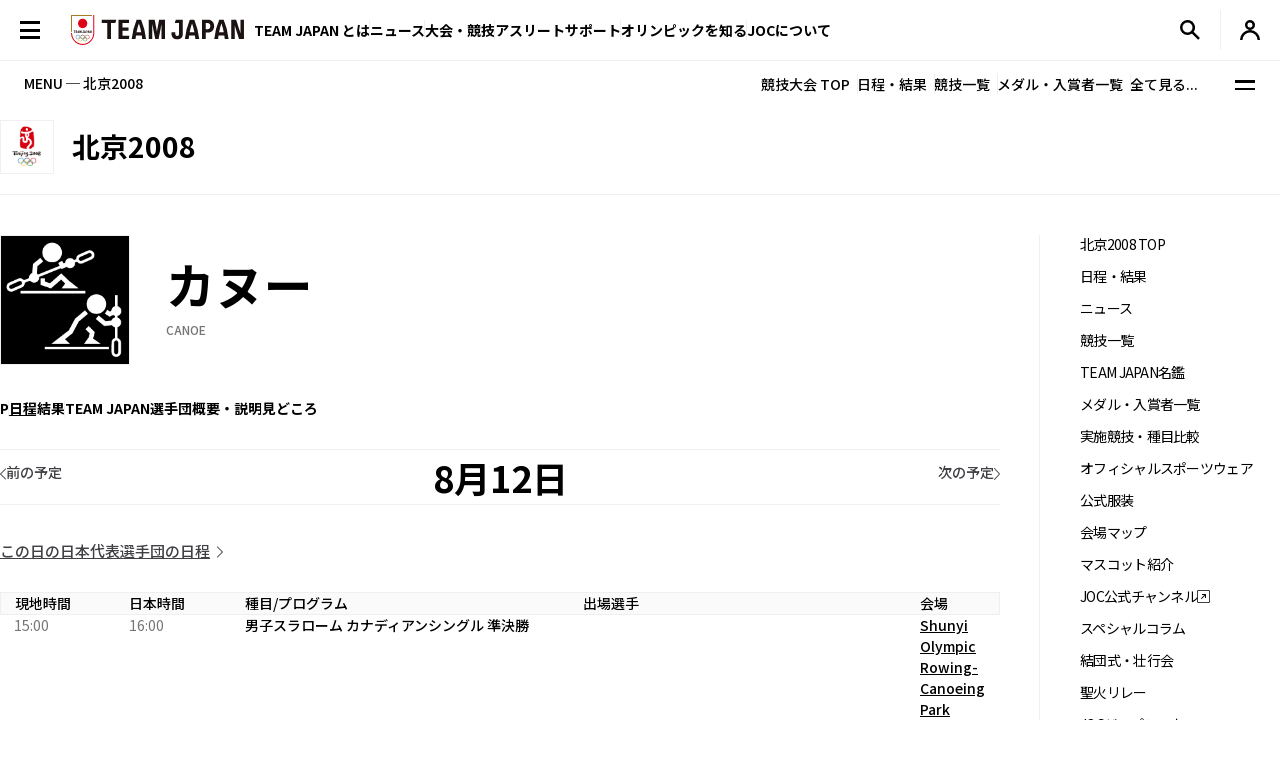

--- FILE ---
content_type: text/html; charset=UTF-8
request_url: https://www.joc.or.jp/games/olympic/beijing/sports/canoe/0812.html
body_size: 96887
content:

<!DOCTYPE html>
<html lang="ja">


  <!-- [headタグ] -->

  <head prefix="og: http://ogp.me/ns# fb: http://ogp.me/ns/fb# article: http://ogp.me/ns/article#">

    <!-- Google Tag Manager -->
<script>(function(w,d,s,l,i){w[l]=w[l]||[];w[l].push({'gtm.start':
new Date().getTime(),event:'gtm.js'});var f=d.getElementsByTagName(s)[0],
j=d.createElement(s),dl=l!='dataLayer'?'&l='+l:'';j.async=true;j.src=
'https://www.googletagmanager.com/gtm.js?id='+i+dl;f.parentNode.insertBefore(j,f);
})(window,document,'script','dataLayer','GTM-W7Z8MTGH');</script>
<!-- End Google Tag Manager -->
  <!-- meta settings -->
  <meta charset="utf-8">
  <meta name="viewport" content="width=device-width">
  <meta name="format-detection" content="telephone=no">
  <!-- meta keywords / description -->
  
  <meta name="keywords" content="JOC, 日本オリンピック委員会, JAPANESE OLYMPIC COMMITTEE, オリンピック, 北京, 2008年, 日本代表選手団">
  <meta name="description" content="2008年北京オリンピックの特集ページです。競技日程や実施種目などを紹介します。　日本オリンピック委員会（JOC）公式サイト">
  
  <!-- title -->
  <title>カヌーの日程（8月12日）｜北京2008｜JOC - 日本オリンピック委員会</title>
  <!-- START: favicons -->
  <link rel="icon" href="/favicon.ico" sizes="32x32">
  <link rel="icon" href="/favicon.svg" type="image/svg+xml">
  <link rel="apple-touch-icon" href="/apple-touch-icon.png">
  <link rel="manifest" href="/site.webmanifest">
  <!-- END: favicons -->
  <!-- styles -->
  <link rel="stylesheet" href="/assets/css/reset.css">
  <link rel="stylesheet" href="/assets/css/plugin.css">
  <link rel="stylesheet" href="/assets/css/base.css">
  <link rel="stylesheet" href="/assets/css/module.css">
  <link rel="stylesheet" href="/assets/css/add.css">
  

  <link rel="stylesheet" href="/assets/css/oldgame.css">

  <link rel="stylesheet" href="/assets/css/specific-customization.css">


  <meta property="og:locale" content="ja_JP">
  
  <meta property="og:type" content="article">
  
  <meta property="og:title" content="カヌーの日程（8月12日）｜北京2008｜JOC - 日本オリンピック委員会">
  <meta property="og:url" content="https://www.joc.or.jp/games/olympic/beijing/sports/canoe/0812.html">
  <meta property="og:image" content="https://www.joc.or.jp/assets/images/common/share.png">
  <meta property="og:site_name" content="JOC - 日本オリンピック委員会">
  <meta property="og:description" content="2008年北京オリンピックの特集ページです。競技日程や実施種目などを紹介します。　日本オリンピック委員会（JOC）公式サイト">
  <meta property="fb:app_id" content="315604575177716">
  <meta name="twitter:title" content="カヌーの日程（8月12日）｜北京2008｜JOC - 日本オリンピック委員会">
  <meta name="twitter:card" content="summary_large_image" />
  <meta name="twitter:site" content="@TeamJapan" />
  

<script src="/assets/js/logincheckcookie.js"></script>

  
<meta name="google-site-verification" content="EUft2PXEZWP5lWX0hnw8WULWaSq0Z5qTx-0164c4YMQ" />
  </head>
<body>
<!-- Google Tag Manager (noscript) -->
<noscript><iframe src="https://www.googletagmanager.com/ns.html?id=GTM-W7Z8MTGH" height="0" width="0" style="display:none;visibility:hidden"></iframe></noscript>
<!-- End Google Tag Manager (noscript) -->
  <div class="l-wrapper">
    <header class="l-header l-header--main js-header">
  <div class="l-header__container">
    <button type="button" class="header-menu-button js-menu-trigger">
      <span class="header-menu-button__lines">
        <span class="header-menu-button__line header-menu-button__line--top"></span>
        <span class="header-menu-button__line header-menu-button__line--center"></span>
        <span class="header-menu-button__line header-menu-button__line--bottom"></span>
      </span>
    </button>
    <!-- [/header-menu-button] -->
    <div class="l-drawer js-drawer-menu">
  <div class="l-drawer__overlay js-menu-trigger"></div>
  <div class="l-drawer__inner">
    <div class="l-drawer__contents">
      <div class="l-drawer__head">
        <button type="button" class="l-drawer__head-btn js-menu-trigger"></button>
        <a href="/" class="l-drawer__head-logo  js-mypage-link">
          <img src="/assets/img/common/logo.svg" alt="TEAM JAPAN" decoding="async" width="242" height="43">
        </a>
        <button type="button" class="l-drawer__head-btn-sp js-menu-trigger"></button>
      </div>
      <div class="l-drawer__body">
        <div class="l-drawer__body-main">
          <ul class="l-drawer__sub-nav sp-hide">
            <li class="l-drawer__sub-nav-item">
              <a href="/" class="l-drawer__sub-nav-item-link js-mypage-link">HOME</a>
            </li>
          </ul>
          <ul class="l-drawer__nav">
            <li class="l-drawer__nav-item pc-hide">
              <a href="/" class="l-drawer__nav-item-ttl-txt js-mypage-link">HOME</a>
            </li>
            <li class="l-drawer__nav-item js-sp-acc-scope is-close">
              <button type="button" class="l-drawer__nav-item-ttl js-sp-acc-trigger">
                <span class="l-drawer__nav-item-ttl-txt">TEAM JAPAN とは</span>
                <span class="l-drawer__nav-item-ttl-icon"></span>
              </button>
              <div class="js-sp-acc-target">
                <ul class="l-drawer__nav-lv2">
                  <li class="l-drawer__nav-lv2-item">
                    <a href="/teamjapan/" class="l-drawer__nav-lv2-link">TEAM JAPAN ブランドサイト</a>
                  </li>
                  <li class="l-drawer__nav-lv2-item">
                    <a href="/teamjapan/activities/" class="l-drawer__nav-lv2-link">TEAM JAPAN の活動</a>
                  </li>
                  <li class="l-drawer__nav-lv2-item">
                    <a href="/symbolathlete/" class="l-drawer__nav-lv2-link">シンボルアスリート</a>
                  </li>
                  <li class="l-drawer__nav-lv2-item">
                    <a href="https://www.teamjapanshop.jp/" target="_blank" class="l-drawer__nav-lv2-link c-icon-external">オンラインショップ</a>
                  </li>
                </ul>
              </div>
            </li>
            <li class="l-drawer__nav-item js-sp-acc-scope is-close">
              <button type="button" class="l-drawer__nav-item-ttl js-sp-acc-trigger">
                <span class="l-drawer__nav-item-ttl-txt">ニュース</span>
                <span class="l-drawer__nav-item-ttl-icon"></span>
              </button>
              <div class="js-sp-acc-target">
                <ul class="l-drawer__nav-lv2">
                  <li class="l-drawer__nav-lv2-item">
                    <a href="/news/" class="l-drawer__nav-lv2-link l-drawer__nav-lv2-link--sp-main">最新ニュース</a>
                  </li>
                  <li class="l-drawer__nav-lv2-item">
                    <a href="/news/index.html?subcategory=&ssubcategory=&category=お知らせ&games=&sports=&athlete=&year=" class="l-drawer__nav-lv2-link">お知らせ</a>
                  </li>
                  <li class="l-drawer__nav-lv2-item">
                    <a href="/news/index.html?subcategory=&ssubcategory=&category=オリンピック&games=&sports=&athlete=&year=" class="l-drawer__nav-lv2-link">オリンピック</a>
                  </li>
                  <li class="l-drawer__nav-lv2-item">
                    <a href="/news/index.html?subcategory=&ssubcategory=&category=国際総合競技大会&games=&sports=&athlete=&year=" class="l-drawer__nav-lv2-link">国際総合競技大会</a>
                  </li>
                  <li class="l-drawer__nav-lv2-item">
                    <a href="/news/index.html?subcategory=&ssubcategory=&category=その他競技情報&games=&sports=&athlete=&year=" class="l-drawer__nav-lv2-link">その他競技情報</a>
                  </li>
                  <li class="l-drawer__nav-lv2-item">
                    <a href="/news/index.html?subcategory=&ssubcategory=&category=選手強化&games=&sports=&athlete=&year=" class="l-drawer__nav-lv2-link">選手強化</a>
                  </li>
                  <li class="l-drawer__nav-lv2-item">
                    <a href="/news/index.html?subcategory=&ssubcategory=&category=イベント&games=&sports=&athlete=&year=" class="l-drawer__nav-lv2-link">イベント</a>
                  </li>
                
                  <li class="l-drawer__nav-lv2-item">
                    <a href="/news/index.html?subcategory=&ssubcategory=&category=キャリア支援&games=&sports=&athlete=&year=" class="l-drawer__nav-lv2-link">キャリア支援</a>
                  </li>
                  <li class="l-drawer__nav-lv2-item">
                    <a href="/news/index.html?subcategory=&ssubcategory=&category=その他活動&games=&sports=&athlete=&year=" class="l-drawer__nav-lv2-link">その他活動</a>
                  </li>
                </ul>
              </div>
            </li>
            <li class="l-drawer__nav-item js-sp-acc-scope is-close">
              <button type="button" class="l-drawer__nav-item-ttl js-sp-acc-trigger">
                <span class="l-drawer__nav-item-ttl-txt">大会・競技</span>
                <span class="l-drawer__nav-item-ttl-icon"></span>
              </button>
              <div class="js-sp-acc-target">
                <ul class="l-drawer__nav-lv2">
                  <li class="l-drawer__nav-lv2-item">
                    <a href="/games/" class="l-drawer__nav-lv2-link">大会</a>
                  </li>
                  <li class="l-drawer__nav-lv2-item">
                    <a href="/sports/" class="l-drawer__nav-lv2-link">競技</a>
                  </li>
                  <li class="l-drawer__nav-lv2-item">
                    <a href="/athletes/" class="l-drawer__nav-lv2-link">アスリート</a>
                  </li>
                  <li class="l-drawer__nav-lv2-item">
                    <a href="/article/" class="l-drawer__nav-lv2-link">コラム／インタビュー</a>
                  </li>
                  <li class="l-drawer__nav-lv2-item">
                    <a href="/events/" class="l-drawer__nav-lv2-link">イベント／キャンペーン</a>
                  </li>
                </ul>
              </div>
            </li>
            <li class="l-drawer__nav-item js-sp-acc-scope is-close">
              <button type="button" class="l-drawer__nav-item-ttl js-sp-acc-trigger">
                <span class="l-drawer__nav-item-ttl-txt">アスリートサポート</span>
                <span class="l-drawer__nav-item-ttl-icon"></span>
              </button>
              <div class="js-sp-acc-target">
                <ul class="l-drawer__nav-lv2">
                  <li class="l-drawer__nav-lv2-item">
                    <a href="/for-athletes/" class="l-drawer__nav-lv2-link l-drawer__nav-lv2-link--sp-main">アスリートサポート TOP</a>
                  </li>
                  <li class="l-drawer__nav-lv2-item">
                    <a href="/for-athletes/training/" class="l-drawer__nav-lv2-link">強化・育成</a>
                  </li>
                  <li class="l-drawer__nav-lv2-item">
                    <a href="/for-athletes/career/" class="l-drawer__nav-lv2-link">キャリア支援</a>
                  </li>
                  <li class="l-drawer__nav-lv2-item">
                    <a href="/for-athletes/youthathlete-support/" class="l-drawer__nav-lv2-link">ジュニアアスリートサポート</a>
                  </li>
                  <li class="l-drawer__nav-lv2-item">
                    <a href="/for-athletes/entourage/" class="l-drawer__nav-lv2-link">アントラージュ</a>
                  </li>
                  <li class="l-drawer__nav-lv2-item">
                    <a href="/for-athletes/awards/" class="l-drawer__nav-lv2-link">表彰制度</a>
                  </li>
                  <li class="l-drawer__nav-lv2-item">
                    <a href="/for-athletes/donation-fund/" class="l-drawer__nav-lv2-link">寄付</a>
                  </li>
                  <li class="l-drawer__nav-lv2-item">
                    <a href="/for-athletes/reporting/" class="l-drawer__nav-lv2-link">保護、通報窓口</a>
                  </li>
                </ul>
              </div>
            </li>
            <li class="l-drawer__nav-item js-sp-acc-scope is-close">
              <button type="button" class="l-drawer__nav-item-ttl js-sp-acc-trigger">
                <span class="l-drawer__nav-item-ttl-txt">オリンピックを知る</span>
                <span class="l-drawer__nav-item-ttl-icon"></span>
              </button>
              <div class="js-sp-acc-target">
                <ul class="l-drawer__nav-lv2">
                  <li class="l-drawer__nav-lv2-item">
                    <a href="/olympism/" class="l-drawer__nav-lv2-link l-drawer__nav-lv2-link--sp-main">オリンピックを知る
                      TOP</a>
                  </li>
                  <li class="l-drawer__nav-lv2-item">
                    <a href="/olympism/principles/" class="l-drawer__nav-lv2-link">オリンピズム──理念と使命</a>
                  </li>
                  <li class="l-drawer__nav-lv2-item">
                    <a href="/olympism/history/" class="l-drawer__nav-lv2-link">オリンピックの歴史</a>
                  </li>
                  <li class="l-drawer__nav-lv2-item">
                    <a href="/olympism/experience/" class="l-drawer__nav-lv2-link">学ぶ・体験する</a>
                  </li>
                  <li class="l-drawer__nav-lv2-item">
                    <a href="/olympism/experience/event/" class="l-drawer__nav-lv2-link">普及イベント</a>
                  </li>
                  <li class="l-drawer__nav-lv2-item">
                    <a href="/olympism/experience/facility/" class="l-drawer__nav-lv2-link">ミュージアム・体験施設</a>
                  </li>
                  <li class="l-drawer__nav-lv2-item">
                    <a href="/olympism/experience/media/" class="l-drawer__nav-lv2-link">メディア・SNS</a>
                  </li>
                  <li class="l-drawer__nav-lv2-item">
                    <a href="/olympism/experience/learningcontent/" class="l-drawer__nav-lv2-link">学習コンテンツ</a>
                  </li>
                  <li class="l-drawer__nav-lv2-item">
                    <a href="/olympism/inheritance/" class="l-drawer__nav-lv2-link">行動する・継承する</a>
                  </li>
                </ul>
              </div>
            </li>
            <li class="l-drawer__nav-item js-sp-acc-scope is-close">
              <button type="button" class="l-drawer__nav-item-ttl js-sp-acc-trigger">
                <span class="l-drawer__nav-item-ttl-txt">JOC について</span>
                <span class="l-drawer__nav-item-ttl-icon"></span>
              </button>
              <div class="js-sp-acc-target">
                <ul class="l-drawer__nav-lv2">
                  <li class="l-drawer__nav-lv2-item">
                    <a href="/about/" class="l-drawer__nav-lv2-link l-drawer__nav-lv2-link--sp-main">JOC について TOP</a>
                  </li>
                  <li class="l-drawer__nav-lv2-item">
                    <a href="/about/vision2064/" class="l-drawer__nav-lv2-link">JOC Vision 2064と中期計画</a>
                  </li>
                  <li class="l-drawer__nav-lv2-item">
                    <a href="/about/organisation/" class="l-drawer__nav-lv2-link">組織</a>
                  </li>
                  <li class="l-drawer__nav-lv2-item">
                    <a href="/about/jocactivity/" class="l-drawer__nav-lv2-link">JOC の活動</a>
                  </li>
                  <li class="l-drawer__nav-lv2-item">
                    <a href="/about/marketing/" class="l-drawer__nav-lv2-link">マーケティングプログラム</a>
                  </li>
                  <li class="l-drawer__nav-lv2-item">
                    <a href="/about/partners/" class="l-drawer__nav-lv2-link">パートナー</a>
                  </li>
                  <li class="l-drawer__nav-lv2-item">
                    <a href="/about/brand/" class="l-drawer__nav-lv2-link">ブランド、知的財産</a>
                  </li>
                  <li class="l-drawer__nav-lv2-item">
                    <a href="/about/sustainability/" class="l-drawer__nav-lv2-link">サステナビリティ</a>
                  </li>
                </ul>
              </div>
            </li>
            <li class="l-drawer__nav-item pc-hide">
              <a href="/teamjapanid/" class="l-drawer__nav-item-ttl-txt">TEAM JAPAN ID<span class="small">WEB会員サービス</span></a>
            </li>
            <li class="l-drawer__nav-item pc-hide">
              <a href="/faq/" class="l-drawer__nav-item-ttl-txt">よくあるご質問</a>
            </li>
            <li class="l-drawer__nav-item pc-hide">
              <a href="/sitemap/" class="l-drawer__nav-item-ttl-txt">サイトマップ</a>
            </li>
          </ul>
          <ul class="l-drawer__sub-nav mgt--2gap sp-hide">
            <li class="l-drawer__sub-nav-item">
              <a href="/teamjapanid/" class="l-drawer__sub-nav-item-link">TEAM JAPAN ID<span class="small">WEB会員サービス</span></a>
            </li>
            <li class="l-drawer__sub-nav-item">
              <a href="/faq/" class="l-drawer__sub-nav-item-link">よくあるご質問</a>
            </li>
            <li class="l-drawer__sub-nav-item">
              <a href="/sitemap/" class="l-drawer__sub-nav-item-link">サイトマップ</a>
            </li>
          </ul>
          <div class="l-drawer__search-box c-search-box-2">
                        <script async src="https://cse.google.com/cse.js?cx=009329019358741393295:lv-ldjgsmvc"></script>
<div class="gcse-searchbox-only"></div>
          </div>
        </div>
        <div class="l-drawer__body-foot">
          <ul class="l-drawer-sns">
            <li class="l-drawer-sns__item l-drawer-sns__item--line">
              <a href="https://page.line.me/team_japan" target="_blank" class="l-drawer-sns__link">
                <img src="/assets/img/common/icon_sns_line.svg" alt="line" decoding="async" width="22" height="22">
              </a>
            </li>
            <li class="l-drawer-sns__item l-drawer-sns__item--facebook">
              <a href="https://www.facebook.com/teamjapanjoc" target="_blank" class="l-drawer-sns__link">
                <img src="/assets/img/common/icon_sns_facebook.svg" alt="facebook" decoding="async" width="22" height="22">
              </a>
            </li>
            <li class="l-drawer-sns__item l-drawer-sns__item--x">
              <a href="https://twitter.com/TeamJapan" target="_blank" class="l-drawer-sns__link">
                <img src="/assets/img/common/icon_sns_x.svg" alt="x(twitter)" decoding="async" width="19" height="19">
              </a>
            </li>
            <li class="l-drawer-sns__item l-drawer-sns__item--instagram">
              <a href="https://www.instagram.com/teamjapanjoc/" target="_blank" class="l-drawer-sns__link">
                <img src="/assets/img/common/icon_sns_instagram.svg" alt="instagram" decoding="async" width="22" height="22">
              </a>
            </li>
            <li class="l-drawer-sns__item l-drawer-sns__item--tiktok">
              <a href="https://www.tiktok.com/@japan_olympic" target="_blank" class="l-drawer-sns__link">
                <img src="/assets/img/common/icon_sns_tiktok.svg" alt="tiktok" decoding="async" width="18" height="21">
              </a>
            </li>
            <li class="l-drawer-sns__item l-drawer-sns__item--youtube">
              <a href="https://www.youtube.com/c/TEAMJAPAN" target="_blank" class="l-drawer-sns__link">
                <img src="/assets/img/common/icon_sns_youtube.svg" alt="youtube" decoding="async" width="27" height="19">
              </a>
            </li>
          </ul>
          <!-- [/l-drawer-sns] -->
          <div class="l-drawer__body-foot-right">
            <ul class="l-drawer__foot-nav">
              <li class="l-drawer__foot-nav-item">
                <a href="https://japan-olympicmuseum.jp/jp/" target="_blank" class="l-drawer__foot-nav-link c-icon-external">日本オリンピックミュージアム</a>
              </li>
              <li class="l-drawer__foot-nav-item">
                <a href="https://www.teamjapanshop.jp/" target="_blank" class="l-drawer__foot-nav-link c-icon-external">オンラインショップ</a>
              </li>
            </ul>
            <a href="https://www.joc.or.jp/english/" class="l-drawer__lang">ENGLISH</a>
          </div>
        </div>
        <button type="button" class="l-drawer__foot-btn js-menu-trigger">メニューを閉じる</button>
      </div>
    </div>
    <div class="l-drawer__side">
      <div class="l-drawer__side-bg">
        <svg xmlns="http://www.w3.org/2000/svg" style="height:100%"><rect x="190" width="11.3" height="100%" fill="#aa8532"></rect><path d="m300 393.55v-19.68c-89.05-53-162.55-129.15-213.24-222.62-26.18-48.27-45.17-99.11-56.84-151.25h-17.41c11.94 54.95 31.76 108.54 59.32 159.35 53.82 99.23 132.6 179.5 228.17 234.2z" fill="#f0252d"/></svg>
      </div>
    </div>
  </div>
</div>
<!-- [/l-drawer] -->

    <p class="l-header__logo">

      <a href="/" class="l-header__logo-link  js-mypage-link">
        <img src="/assets/img/common/logo.svg" alt="TEAM JAPAN" decoding="async" width="242" height="43">
      </a>

    </p>

    <nav class="l-header-nav">
  <div class="l-header-nav__mega-menu-bg js-mega-menu-bg"></div>
  <ul class="l-header-nav__list">
    <li class="l-header-nav__item js-mega-menu-trigger">
      <span class="l-header-nav__link">TEAM JAPAN とは</span>
      <div class="l-mega-menu js-mega-menu">
        <div class="l-mega-menu__inner">
          <nav class="l-mega-menu__nav">
            <span class="l-mega-menu__nav-ttl">TEAM JAPAN とは</span>
            <ul class="l-mega-menu__nav-list">
              <li class="l-mega-menu__nav-item">
                <a href="/teamjapan/" class="l-mega-menu__nav-link">TEAM JAPAN ブランドサイト</a>
              </li>
              <li class="l-mega-menu__nav-item">
                <a href="/teamjapan/activities/" class="l-mega-menu__nav-link">TEAM JAPAN の活動</a>
              </li>
              <li class="l-mega-menu__nav-item">
                <a href="/symbolathlete/" class="l-mega-menu__nav-link">シンボルアスリート</a>
              </li>
              <li class="l-mega-menu__nav-item">
                <a href="https://www.teamjapanshop.jp/" target="_blank" class="l-mega-menu__nav-link c-icon-external">オンラインショップ</a>
              </li>
            </ul>
          </nav>
        </div>
      </div>
      <!-- [/l-mega-menu] -->
    </li>
    <li class="l-header-nav__item js-mega-menu-trigger">
      <a href="/news/" class="l-header-nav__link js-nav-current">ニュース</a>
      <div class="l-mega-menu js-mega-menu">
        <div class="l-mega-menu__inner">
          <nav class="l-mega-menu__nav">
            <a href="/news/" class="l-mega-menu__nav-ttl">最新ニュース</a>
            <ul class="l-mega-menu__nav-list">
              <li class="l-mega-menu__nav-item">
                <a href="/news/index.html?subcategory=&ssubcategory=&category=お知らせ&games=&sports=&athlete=&year=" class="l-mega-menu__nav-link">お知らせ</a>
              </li>
              <li class="l-mega-menu__nav-item">
                <a href="/news/index.html?subcategory=&ssubcategory=&category=オリンピック&games=&sports=&athlete=&year=" class="l-mega-menu__nav-link">オリンピック</a>
              </li>
              <li class="l-mega-menu__nav-item">
                <a href="/news/index.html?subcategory=&ssubcategory=&category=国際総合競技大会&games=&sports=&athlete=&year=" class="l-mega-menu__nav-link">国際総合競技大会</a>
              </li>
              <li class="l-mega-menu__nav-item">
                <a href="/news/index.html?subcategory=&ssubcategory=&category=その他競技情報&games=&sports=&athlete=&year=" class="l-mega-menu__nav-link">その他競技情報</a>
              </li>
              <li class="l-mega-menu__nav-item">
                <a href="/news/index.html?subcategory=&ssubcategory=&category=選手強化&games=&sports=&athlete=&year=" class="l-mega-menu__nav-link">選手強化</a>
              </li>
              <li class="l-mega-menu__nav-item">
                <a href="/news/index.html?subcategory=&ssubcategory=&category=イベント&games=&sports=&athlete=&year=" class="l-mega-menu__nav-link">イベント</a>
              </li>
            
              <li class="l-mega-menu__nav-item">
                <a href="/news/index.html?subcategory=&ssubcategory=&category=キャリア支援&games=&sports=&athlete=&year=" class="l-mega-menu__nav-link">キャリア支援</a>
              </li>
              <li class="l-mega-menu__nav-item">
                <a href="/news/index.html?subcategory=&ssubcategory=&category=その他活動&games=&sports=&athlete=&year=" class="l-mega-menu__nav-link">その他活動</a>
              </li>
            </ul>
          </nav>
        </div>
      </div>
      <!-- [/l-mega-menu] -->
    </li>
    <li class="l-header-nav__item js-mega-menu-trigger">
      <span class="l-header-nav__link">大会・競技</span>
      <div class="l-mega-menu js-mega-menu">
        <div class="l-mega-menu__inner">
          <nav class="l-mega-menu__nav">
            <span class="l-mega-menu__nav-ttl">大会・競技</span>
            <ul class="l-mega-menu__nav-list">
              <li class="l-mega-menu__nav-item">
                <a href="/games/" class="l-mega-menu__nav-link">大会</a>
              </li>
              <li class="l-mega-menu__nav-item">
                <a href="/sports/" class="l-mega-menu__nav-link">競技</a>
              </li>
              <li class="l-mega-menu__nav-item">
                <a href="/athletes/" class="l-mega-menu__nav-link">アスリート</a>
              </li>
              <li class="l-mega-menu__nav-item">
                <a href="/article/" class="l-mega-menu__nav-link">コラム／インタビュー</a>
              </li>
              <li class="l-mega-menu__nav-item">
                <a href="/events/" class="l-mega-menu__nav-link">イベント／キャンペーン</a>
              </li>
              <li class="l-mega-menu__nav-item">
                <a href="/teamjapanid/" class="l-mega-menu__nav-link">TEAM JAPAN ID</a>
              </li>
            </ul>
          </nav>
        </div>
      </div>
      <!-- [/l-mega-menu] -->
    </li>
    <li class="l-header-nav__item js-mega-menu-trigger">
      <a href="/for-athletes/" class="l-header-nav__link js-nav-current">アスリートサポート</a>
      <div class="l-mega-menu js-mega-menu">
        <div class="l-mega-menu__inner">
          <nav class="l-mega-menu__nav">
            <a href="/for-athletes/" class="l-mega-menu__nav-ttl">アスリートサポート TOP</a>
            <ul class="l-mega-menu__nav-list">
              <li class="l-mega-menu__nav-item">
                <a href="/for-athletes/training/" class="l-mega-menu__nav-link">強化・育成</a>
              </li>
              <li class="l-mega-menu__nav-item">
                <a href="/for-athletes/career/" class="l-mega-menu__nav-link">キャリア支援</a>
              </li>
              <li class="l-mega-menu__nav-item">
                <a href="/for-athletes/youthathlete-support/" class="l-mega-menu__nav-link">ジュニアアスリートサポート</a>
              </li>
              <li class="l-mega-menu__nav-item">
                <a href="/for-athletes/entourage/" class="l-mega-menu__nav-link">アントラージュ</a>
              </li>
              <li class="l-mega-menu__nav-item">
                <a href="/for-athletes/awards/" class="l-mega-menu__nav-link">表彰制度</a>
              </li>
              <li class="l-mega-menu__nav-item">
                <a href="/for-athletes/donation-fund/" class="l-mega-menu__nav-link">寄付</a>
              </li>
              <li class="l-mega-menu__nav-item">
                <a href="/for-athletes/reporting/" class="l-mega-menu__nav-link">保護、通報窓口</a>
              </li>
            </ul>
          </nav>
        </div>
      </div>
      <!-- [/l-mega-menu] -->
    </li>
    <li class="l-header-nav__item js-mega-menu-trigger">
      <a href="/olympism/" class="l-header-nav__link js-nav-current">オリンピックを知る</a>
      <div class="l-mega-menu js-mega-menu">
        <div class="l-mega-menu__inner">
          <nav class="l-mega-menu__nav">
            <a href="/olympism/" class="l-mega-menu__nav-ttl">オリンピックを知る TOP</a>
            <ul class="l-mega-menu__nav-list">
              <li class="l-mega-menu__nav-item">
                <a href="/olympism/principles/" class="l-mega-menu__nav-link">オリンピズム──理念と使命</a>
              </li>
              <li class="l-mega-menu__nav-item">
                <a href="/olympism/history/" class="l-mega-menu__nav-link">オリンピックの歴史</a>
              </li>
              <li class="l-mega-menu__nav-item">
                <a href="/olympism/experience/" class="l-mega-menu__nav-link">学ぶ・体験する</a>
              </li>
              <li class="l-mega-menu__nav-item">
                <a href="/olympism/experience/event/" class="l-mega-menu__nav-link">普及イベント</a>
              </li>
              <li class="l-mega-menu__nav-item">
                <a href="/olympism/experience/facility/" class="l-mega-menu__nav-link">ミュージアム・体験施設</a>
              </li>
              <li class="l-mega-menu__nav-item">
                <a href="/olympism/experience/media/" class="l-mega-menu__nav-link">メディア・SNS</a>
              </li>
              <li class="l-mega-menu__nav-item">
                <a href="/olympism/experience/learningcontent/" class="l-mega-menu__nav-link">学習コンテンツ</a>
              </li>
              <li class="l-mega-menu__nav-item">
                <a href="/olympism/inheritance/" class="l-mega-menu__nav-link">行動する・継承する</a>
              </li>
            </ul>
          </nav>
        </div>
      </div>
      <!-- [/l-mega-menu] -->
    </li>
    <li class="l-header-nav__item js-mega-menu-trigger">
      <a href="/about/" class="l-header-nav__link js-nav-current">JOCについて</a>
      <div class="l-mega-menu js-mega-menu">
        <div class="l-mega-menu__inner">
          <nav class="l-mega-menu__nav">
            <a href="/about/" class="l-mega-menu__nav-ttl">JOC について TOP</a>
            <ul class="l-mega-menu__nav-list">
              <li class="l-mega-menu__nav-item">
                <a href="/about/vision2064/" class="l-mega-menu__nav-link">JOC Vision 2064 と中期計画</a>
              </li>
              <li class="l-mega-menu__nav-item">
                <a href="/about/organisation/" class="l-mega-menu__nav-link">組織</a>
              </li>
              <li class="l-mega-menu__nav-item">
                <a href="/about/jocactivity/" class="l-mega-menu__nav-link">JOC の活動</a>
              </li>
              <li class="l-mega-menu__nav-item">
                <a href="/about/marketing/" class="l-mega-menu__nav-link">マーケティングプログラム</a>
              </li>
              <li class="l-mega-menu__nav-item">
                <a href="/about/partners/" class="l-mega-menu__nav-link">パートナー</a>
              </li>
              <li class="l-mega-menu__nav-item">
                <a href="/about/brand/" class="l-mega-menu__nav-link">ブランド、知的財産</a>
              </li>
              <li class="l-mega-menu__nav-item">
                <a href="/about/sustainability/" class="l-mega-menu__nav-link">サステナビリティ</a>
              </li>
            </ul>
          </nav>
        </div>
      </div>
      <!-- [/l-mega-menu] -->
    </li>
  </ul>
</nav>
<!-- [/l-header-nav] -->
    <nav class="l-header-sub-nav">
      <ul class="l-header-sub-nav__list">
        <li class="l-header-sub-nav__item l-header-sub-nav__item--museum">
          <a href="https://japan-olympicmuseum.jp/jp/" target="_blank" class="l-header-sub-nav__link">
            <span class="l-header-sub-nav__link-txt">ミュージアム</span>
          </a>
        </li>
        <li class="l-header-sub-nav__item l-header-sub-nav__item--shop">
          <a href="https://www.teamjapanshop.jp/" target="_blank" class="l-header-sub-nav__link">
            <span class="l-header-sub-nav__link-txt">ショップ</span>
          </a>
        </li>
        <li class="l-header-sub-nav__item l-header-sub-nav__item--lang">
          <a href="/english/" class="l-header-sub-nav__link">
            <span class="txt-default">ENGLISH</span>
            <span class="txt-omission">EN</span>
          </a>
        </li>
      </ul>
    </nav>
    <!-- [/l-header-sub-nav] -->
    <button type="button" class="l-header-search-btn js-header-search">
      <img src="/assets/img/common/icon_search.svg" alt="検索窓を開く" decoding="async" width="20" height="20" class="l-header-search-btn__img-open">
      <img src="/assets/img/common/icon_x_2.svg" alt="検索窓を閉じる" decoding="async" width="20" height="20" class="l-header-search-btn__img-close">
    </button>
    <!-- [/l-header-search-btn] -->
    <div class="l-header-search">
      <div class="l-header-search__overlay js-header-search"></div>
      <div class="l-header-search__contents">
        <div class="c-search-box-2 js-header-search-box">
           <script async src="https://cse.google.com/cse.js?cx=009329019358741393295:lv-ldjgsmvc"></script>
          <div class="gcse-searchbox-only"></div>
        </div>
        <!-- [/c-search-box-2] -->
      </div>
    </div>
    <!-- [/l-header-search] -->
    <div class="l-header-mypage">
      <a href="/app/members/pt-members.php?__mode=login" class="l-header-mypage__link">
        <img src="/assets/img/common/icon_member.svg" alt="マイページ" decoding="async" width="20" height="20">
      </a>
    </div>
    <!-- [/l-header-mypage] -->
  </div>
</header>
<!-- [/l-header] -->
    <div class="l-sub-nav js-sub-nav">
  <span class="l-sub-nav__ttl">MENU ─ 北京2008</span>
  <nav class="l-sub-nav__nav">
      <ul class="l-sub-nav__nav-list">
          <li class="l-sub-nav__nav-item">
              <a href="/games/olympic/beijing/" class="l-sub-nav__nav-link">競技大会 TOP</a>
          </li>
          <li class="l-sub-nav__nav-item">
              <a href="/games/olympic/beijing/schedule/" class="l-sub-nav__nav-link">日程・結果</a>
          </li>
          <li class="l-sub-nav__nav-item">
              <a href="/games/olympic/beijing/sports/" class="l-sub-nav__nav-link">競技一覧</a>
          </li>
          <li class="l-sub-nav__nav-item">
              <a href="/games/olympic/beijing/japan/winnerslist/" class="l-sub-nav__nav-link">メダル・入賞者一覧</a>
          </li>
          <li class="l-sub-nav__nav-item">
              <button type="button" class="l-sub-nav__nav-link js-sub-nav-trigger">全て見る...</button>
          </li>
      </ul>
  </nav>
  <button type="button" class="l-sub-nav__btn js-sub-nav-trigger">
      <span class="l-sub-nav__btn-lines">
          <span class="l-sub-nav__btn-line"></span>
          <span class="l-sub-nav__btn-line"></span>
      </span>
  </button>
  <div class="l-sub-nav__menu">
      <div class="l-container l-sub-nav__menu-container">
          <div class="l-sub-nav__menu-ttl">
              <a href="/games/olympic/beijing/" class="l-sub-nav__menu-ttl-link">北京2008 TOP</a>
          </div>
          <div class="l-sub-nav__menu-cols">
              <div class="l-sub-nav__menu-col">
                  <ul class="l-sub-nav__menu-list">
                      <li class="l-sub-nav__menu-item">
                          <a href="/games/olympic/beijing/schedule/" class="l-sub-nav__menu-link">日程・結果</a>
                      </li>
                      <li class="l-sub-nav__menu-item">
                          <a href="/news/index.html?subcategory=2&page=1" class="l-sub-nav__menu-link">ニュース</a>
                      </li>
                      <li class="l-sub-nav__menu-item">
                          <a href="/games/olympic/beijing/sports/" class="l-sub-nav__menu-link">競技一覧</a>
                      </li>
                  </ul>
              </div>
              <div class="l-sub-nav__menu-col">
                  <ul class="l-sub-nav__menu-list">
                      <li class="l-sub-nav__menu-item">
                          <a href="/games/olympic/beijing/japan/" class="l-sub-nav__menu-link">TEAM JAPAN名鑑</a>
                      </li>
                      <li class="l-sub-nav__menu-item">
                          <a href="/games/olympic/beijing/japan/winnerslist/" class="l-sub-nav__menu-link">メダル・入賞者一覧</a>
                      </li>
                      <li class="l-sub-nav__menu-item">
                          <a href="/games/olympic/beijing/event_compare.html" class="l-sub-nav__menu-link">実施競技・種目比較</a>
                      </li>
                  </ul>
              </div>
              <div class="l-sub-nav__menu-col">
                  <ul class="l-sub-nav__menu-list">
                      <li class="l-sub-nav__menu-item">
                          <a href="/games/olympic/beijing/sportswear/" class="l-sub-nav__menu-link">オフィシャルスポーツウェア</a>
                      </li>
                      <li class="l-sub-nav__menu-item">
                          <a href="/games/olympic/beijing/sportswear/officialwear.html" class="l-sub-nav__menu-link">公式服装</a>
                      </li>
                      <li class="l-sub-nav__menu-item">
                          <a href="/games/olympic/beijing/venue/" class="l-sub-nav__menu-link">会場マップ</a>
                      </li>
                      <li class="l-sub-nav__menu-item">
                          <a href="/games/olympic/beijing/mascot/" class="l-sub-nav__menu-link">マスコット紹介</a>
                      </li>
                      <li class="l-sub-nav__menu-item">
                          <a href="https://www.youtube.com/c/TEAMJAPAN" target="_blank" class="l-sub-nav__menu-link">JOC公式チャンネル</a>
                      </li>
                  </ul>
              </div>
              <div class="l-sub-nav__menu-col">
                  <ul class="l-sub-nav__menu-list">
                      <li class="l-sub-nav__menu-item">
                          <a href="/games/olympic/beijing/column/" class="l-sub-nav__menu-link">スペシャルコラム</a>
                      </li>
                      <li class="l-sub-nav__menu-item">
                          <a href="/games/olympic/beijing/20080728/" class="l-sub-nav__menu-link">結団式・壮行会</a>
                      </li>
                      <li class="l-sub-nav__menu-item">
                          <a href="/games/olympic/beijing/torchrelay/" class="l-sub-nav__menu-link">聖火リレー</a>
                      </li>
                      <li class="l-sub-nav__menu-item">
                          <a href="/games/olympic/beijing/japanhouse/" class="l-sub-nav__menu-link">JOCジャパンハウス</a>
                      </li>
                  </ul>
              </div>
              <div class="l-sub-nav__menu-col">
                  <ul class="l-sub-nav__menu-list">
                      <li class="l-sub-nav__menu-item">
                          <a href="/games/olympic/beijing/interview/" class="l-sub-nav__menu-link">涙の向こうの金メダル</a>
                      </li>
                      <li class="l-sub-nav__menu-item">
                          <a href="/games/olympic/beijing/matsuoka/" class="l-sub-nav__menu-link">北京大会がくれたもの</a>
                      </li>
                      <li class="l-sub-nav__menu-item">
                          <a href="/games/olympic/beijing/manager/" class="l-sub-nav__menu-link">ロンドンに向けての選手強化</a>
                      </li>
                      <li class="l-sub-nav__menu-item">
                          <a href="/games/olympic/beijing/discussion/" class="l-sub-nav__menu-link">チームジャパンの情報戦略</a>
                      </li>
                      <li class="l-sub-nav__menu-item">
                          <a href="/games/olympic/beijing/toppage/" class="l-sub-nav__menu-link">トップページを飾ったアスリートたち</a>
                      </li>
                      <li class="l-sub-nav__menu-item">
                          <a href="/games/olympic/beijing/message/" class="l-sub-nav__menu-link">選手直筆メッセージ</a>
                      </li>
                      <li class="l-sub-nav__menu-item">
                          <a href="/games/olympic/beijing/athlete_cmt/" class="l-sub-nav__menu-link">チームジャパン、いざ北京へ</a>
                      </li>
                  </ul>
              </div>
          </div>
      </div>
        <div class="l-sub-nav__menu-foot">
            <button type="button" class="l-sub-nav__btn-close js-sub-nav-trigger">メニューを閉じる</button>
        </div>
  </div>
</div>
<!-- [/l-sub-nav] -->
<div class="l-sub-nav-overlay js-sub-nav-trigger"></div>
<!-- [/l-sub-nav-overlay] -->
    <main class="l-contents">
            <div class="l-container">
        <div class="c-ttl-img-3">
         <figure class="c-ttl-img-3__img">
           
            <img src="/games/olympic/beijing/assets/images/beijing2008.png" alt="" decoding="async" width="260" height="260">
           
          </figure>
          <p class="c-ttl-img-3__txt">北京2008</p>
        </div>
        <!-- [/c-ttl-img-3] -->
      </div>
      <!-- [/l-container-pc] -->
      <hr class="c-hr mgt--1gap mgt-sp--25">
      <div class="l-column l-container-pc mgt--2gap mgt-sp--25">
        <div class="l-column__main c-scope-old-staticpage">
          



<div class="l-container-sp">
  <div class="c-ttl-img-2">
    <figure class="c-ttl-img-2__img">
      <img src="/games/olympic/common/sports/images/canoe.gif" alt="" decoding="async" width="260" height="260">
    </figure>
    <h1 class="c-ttl-img-2__txt">
      <span class="c-ttl-img-2__txt-main">カヌー</span>
      <span class="c-ttl-img-2__txt-sub">CANOE</span>
    </h1>
  </div>



  <nav class="c-nav-1 mgt--1gap">
    <ul class="c-nav-1__list">
      <li class="c-nav-1__item">
        <a href="/games/olympic/beijing/sports/canoe/" class="c-nav-1__link">TOP</a>
      </li>
      <li class="c-nav-1__item">
        <a href="/games/olympic/beijing/sports/canoe/0812.html" class="c-nav-1__link is-current">日程</a>
      </li>
      <li class="c-nav-1__item">
        <a href="/games/olympic/beijing/sports/canoe/result/0812.html" class="c-nav-1__link">結果</a>
      </li>
      <li class="c-nav-1__item">
        <a href="/games/olympic/beijing/sports/canoe/team/" class="c-nav-1__link">TEAM JAPAN選手団</a>
      </li>
      <li class="c-nav-1__item">
        <a href="/games/olympic/beijing/sports/canoe/about.html" class="c-nav-1__link">概要・説明</a>
      </li>
      <li class="c-nav-1__item">
        <a href="/games/olympic/beijing/sports/canoe/preview.html" class="c-nav-1__link">見どころ</a>
      </li>
    </ul>
  </nav>
</div>
<div class="l-container-sp">
  <nav class="c-nav-3 mgt-pc--20 mgt-sp--10">
  <p class="c-nav-3__txt">8月12日</p>
    <ul class="c-nav-3__list">
      <li class="c-nav-3__item c-nav-3__item--prev">
        <a href="/games/olympic/beijing/sports/canoe/0811.html" class="c-nav-3__link">前の予定</a>
      </li>
      <li class="c-nav-3__item c-nav-3__item--next">
        <a href="/games/olympic/beijing/sports/canoe/0813.html" class="c-nav-3__link">次の予定</a>
      </li>
    </ul>
  </nav>
  <div class="dummy">
    <a href="/games/olympic/beijing/japan/0812.html" class="c-link-angle-right-2 hover-underline-none mgt-pc--35 mgt-sp--30">この日の日本代表選手団の日程</a>
  </div>


<div class="j_schedule_graph">
<table>
<tr>
<th width="10%">現地時間</th>
<th width="10%">日本時間</th>
<th width="30%">種目/プログラム</th>

<th width="20%">出場選手</th>
<th width="30%">会場</th>
</tr>
<tr>
<td>15:00</td>
<td>16:00</td>
<td>男子スラローム カナディアンシングル 準決勝</td>
<td></td>
<td><a href="/games/olympic/beijing/venue/shunyi_rowing.html">Shunyi Olympic Rowing-Canoeing Park</a></td>
</tr>
<tr>
<td>15:40</td>
<td>16:40</td>
<td>男子スラローム カヤックシングル 準決勝</td>
<td></td>
<td><a href="/games/olympic/beijing/venue/shunyi_rowing.html">Shunyi Olympic Rowing-Canoeing Park</a></td>
</tr>
<tr>
<td>16:47</td>
<td>17:47</td>
<td>男子スラローム カナディアンシングル 決勝</td>
<td></td>
<td><a href="/games/olympic/beijing/venue/shunyi_rowing.html">Shunyi Olympic Rowing-Canoeing Park</a></td>
</tr>
<tr>
<td>17:17</td>
<td>18:17</td>
<td>男子スラローム カヤックシングル 決勝</td>
<td></td>
<td><a href="/games/olympic/beijing/venue/shunyi_rowing.html">Shunyi Olympic Rowing-Canoeing Park</a></td>
</tr>
</table>

</div>



<p class="c-txt-small-1 mgb--0_5gap">+をクリックすると種目ごとのスケジュールをご覧いただけます。　★はメダル決定日です。</p>
<div class="schedule_table">
<a name="1" id="1"></a>

<table id="schedule">
<tr class="even head">
<td rowspan="3">競技名</td>
<td colspan="19" class="sports_ttl month">2008年8月</td>
</tr>
<tr class="even head">
<td>6</td>
<td>7</td>
<td>8</td>
<td class="sat">9</td>
<td class="san">10</td>
<td>11</td>
<td>12</td>
<td>13</td>
<td>14</td>
<td>15</td>
<td class="sat">16</td>
<td class="san">17</td>
<td>18</td>
<td>19</td>
<td>20</td>
<td>21</td>
<td>22</td>
<td class="sat">23</td>
<td class="san">24</td>
</tr>
<tr class="even head">
<td>水</td>
<td>木</td>
<td>金</td>
<td class="sat">土</td>
<td class="san">日</td>
<td>月</td>
<td>火</td>
<td>水</td>
<td>木</td>
<td>金</td>
<td class="sat">土</td>
<td class="san">日</td>
<td>月</td>
<td>火</td>
<td>水</td>
<td>木</td>
<td>金</td>
<td class="sat">土</td>
<td class="san">日</td>
</tr>



<tr class="parent">
<td width="43%" class="txt_left sports_ttl">カヌー<div class="arrow"></div></td>
<td width="3%">　</td>
<td width="3%">　</td>
<td width="3%">　</td>
<td width="3%">　</td>
<td width="3%">　</td>
<td width="3%"><div class="square"><a href="/games/olympic/beijing/sports/canoe/0811.html">■</a></div></td>
<td width="3%"><div class="square"><a href="/games/olympic/beijing/sports/canoe/0812.html">■</a></div></td>
<td width="3%"><div class="square"><a href="/games/olympic/beijing/sports/canoe/0813.html">■</a></div></td>
<td width="3%"><div class="square"><a href="/games/olympic/beijing/sports/canoe/0814.html">■</a></div></td>
<td width="3%"><div class="square"><a href="/games/olympic/beijing/sports/canoe/0815.html">■</a></div></td>
<td width="3%">　</td>
<td width="3%">　</td>
<td width="3%"><div class="square"><a href="/games/olympic/beijing/sports/canoe/0818.html">■</a></div></td>
<td width="3%"><div class="square"><a href="/games/olympic/beijing/sports/canoe/0819.html">■</a></div></td>
<td width="3%"><div class="square"><a href="/games/olympic/beijing/sports/canoe/0820.html">■</a></div></td>
<td width="3%"><div class="square"><a href="/games/olympic/beijing/sports/canoe/0821.html">■</a></div></td>
<td width="3%"><div class="square"><a href="/games/olympic/beijing/sports/canoe/0822.html">■</a></div></td>
<td width="3%"><div class="square"><a href="/games/olympic/beijing/sports/canoe/0823.html">■</a></div></td>
<td width="3%">　</td>
</tr>
<tr class="class">
<td class="txt_left"><span class="sub">男子カヤックシングル500m</span></td>
<td>　</td>
<td>　</td>
<td>　</td>
<td>　</td>
<td>　</td>
<td>　</td>
<td>　</td>
<td>　</td>
<td>　</td>
<td>　</td>
<td>　</td>
<td>　</td>
<td>　</td>
<td><div class="square"><a href="/games/olympic/beijing/sports/canoe/0819.html">■</a></div></td>
<td>　</td>
<td><div class="square"><a href="/games/olympic/beijing/sports/canoe/0821.html">■</a></div></td>
<td>　</td>
<td><div class="star"><a href="/games/olympic/beijing/sports/canoe/0823.html">★</a></div></td>
<td>　</td>
</tr>
<tr class="class">
<td class="txt_left"><span class="sub">男子カヤックペア500m</span></td>
<td>　</td>
<td>　</td>
<td>　</td>
<td>　</td>
<td>　</td>
<td>　</td>
<td>　</td>
<td>　</td>
<td>　</td>
<td>　</td>
<td>　</td>
<td>　</td>
<td>　</td>
<td><div class="square"><a href="/games/olympic/beijing/sports/canoe/0819.html">■</a></div></td>
<td>　</td>
<td><div class="square"><a href="/games/olympic/beijing/sports/canoe/0821.html">■</a></div></td>
<td>　</td>
<td><div class="star"><a href="/games/olympic/beijing/sports/canoe/0823.html">★</a></div></td>
<td>　</td>
</tr>
<tr class="class">
<td class="txt_left"><span class="sub">男子カヤックシングル1,000m</span></td>
<td>　</td>
<td>　</td>
<td>　</td>
<td>　</td>
<td>　</td>
<td>　</td>
<td>　</td>
<td>　</td>
<td>　</td>
<td>　</td>
<td>　</td>
<td>　</td>
<td><div class="square"><a href="/games/olympic/beijing/sports/canoe/0818.html">■</a></div></td>
<td>　</td>
<td><div class="square"><a href="/games/olympic/beijing/sports/canoe/0820.html">■</a></div></td>
<td>　</td>
<td><div class="star"><a href="/games/olympic/beijing/sports/canoe/0822.html">★</a></div></td>
<td>　</td>
<td>　</td>
</tr>
<tr class="class">
<td class="txt_left"><span class="sub">男子カヤックペア1,000m</span></td>
<td>　</td>
<td>　</td>
<td>　</td>
<td>　</td>
<td>　</td>
<td>　</td>
<td>　</td>
<td>　</td>
<td>　</td>
<td>　</td>
<td>　</td>
<td>　</td>
<td><div class="square"><a href="/games/olympic/beijing/sports/canoe/0818.html">■</a></div></td>
<td>　</td>
<td><div class="square"><a href="/games/olympic/beijing/sports/canoe/0820.html">■</a></div></td>
<td>　</td>
<td><div class="star"><a href="/games/olympic/beijing/sports/canoe/0822.html">★</a></div></td>
<td>　</td>
<td>　</td>
</tr>
<tr class="class">
<td class="txt_left"><span class="sub">男子カヤックフォア1,000m</span></td>
<td>　</td>
<td>　</td>
<td>　</td>
<td>　</td>
<td>　</td>
<td>　</td>
<td>　</td>
<td>　</td>
<td>　</td>
<td>　</td>
<td>　</td>
<td>　</td>
<td><div class="square"><a href="/games/olympic/beijing/sports/canoe/0818.html">■</a></div></td>
<td>　</td>
<td><div class="square"><a href="/games/olympic/beijing/sports/canoe/0820.html">■</a></div></td>
<td>　</td>
<td><div class="star"><a href="/games/olympic/beijing/sports/canoe/0822.html">★</a></div></td>
<td>　</td>
<td>　</td>
</tr>
<tr class="class">
<td class="txt_left"><span class="sub">男子カナディアンシングル500m</span></td>
<td>　</td>
<td>　</td>
<td>　</td>
<td>　</td>
<td>　</td>
<td>　</td>
<td>　</td>
<td>　</td>
<td>　</td>
<td>　</td>
<td>　</td>
<td>　</td>
<td>　</td>
<td><div class="square"><a href="/games/olympic/beijing/sports/canoe/0819.html">■</a></div></td>
<td>　</td>
<td><div class="square"><a href="/games/olympic/beijing/sports/canoe/0821.html">■</a></div></td>
<td>　</td>
<td><div class="star"><a href="/games/olympic/beijing/sports/canoe/0823.html">★</a></div></td>
<td>　</td>
</tr>
<tr class="class">
<td class="txt_left"><span class="sub">男子カナディアンペア500m</span></td>
<td>　</td>
<td>　</td>
<td>　</td>
<td>　</td>
<td>　</td>
<td>　</td>
<td>　</td>
<td>　</td>
<td>　</td>
<td>　</td>
<td>　</td>
<td>　</td>
<td>　</td>
<td><div class="square"><a href="/games/olympic/beijing/sports/canoe/0819.html">■</a></div></td>
<td>　</td>
<td><div class="square"><a href="/games/olympic/beijing/sports/canoe/0821.html">■</a></div></td>
<td>　</td>
<td><div class="star"><a href="/games/olympic/beijing/sports/canoe/0823.html">★</a></div></td>
<td>　</td>
</tr>
<tr class="class">
<td class="txt_left"><span class="sub">男子カナディアンシングル1,000m</span></td>
<td>　</td>
<td>　</td>
<td>　</td>
<td>　</td>
<td>　</td>
<td>　</td>
<td>　</td>
<td>　</td>
<td>　</td>
<td>　</td>
<td>　</td>
<td>　</td>
<td><div class="square"><a href="/games/olympic/beijing/sports/canoe/0818.html">■</a></div></td>
<td>　</td>
<td><div class="square"><a href="/games/olympic/beijing/sports/canoe/0820.html">■</a></div></td>
<td>　</td>
<td><div class="star"><a href="/games/olympic/beijing/sports/canoe/0822.html">★</a></div></td>
<td>　</td>
<td>　</td>
</tr>
<tr class="class">
<td class="txt_left"><span class="sub">男子カナディアンペア1,000m</span></td>
<td>　</td>
<td>　</td>
<td>　</td>
<td>　</td>
<td>　</td>
<td>　</td>
<td>　</td>
<td>　</td>
<td>　</td>
<td>　</td>
<td>　</td>
<td>　</td>
<td><div class="square"><a href="/games/olympic/beijing/sports/canoe/0818.html">■</a></div></td>
<td>　</td>
<td><div class="square"><a href="/games/olympic/beijing/sports/canoe/0820.html">■</a></div></td>
<td>　</td>
<td><div class="star"><a href="/games/olympic/beijing/sports/canoe/0822.html">★</a></div></td>
<td>　</td>
<td>　</td>
</tr>
<tr class="class">
<td class="txt_left"><span class="sub">女子カヤックシングル500m</span></td>
<td>　</td>
<td>　</td>
<td>　</td>
<td>　</td>
<td>　</td>
<td>　</td>
<td>　</td>
<td>　</td>
<td>　</td>
<td>　</td>
<td>　</td>
<td>　</td>
<td>　</td>
<td><div class="square"><a href="/games/olympic/beijing/sports/canoe/0819.html">■</a></div></td>
<td>　</td>
<td><div class="square"><a href="/games/olympic/beijing/sports/canoe/0821.html">■</a></div></td>
<td>　</td>
<td><div class="star"><a href="/games/olympic/beijing/sports/canoe/0823.html">★</a></div></td>
<td>　</td>
</tr>
<tr class="even class">
<td>　</td>
<td>6</td>
<td>7</td>
<td>8</td>
<td class="sat">9</td>
<td class="san">10</td>
<td>11</td>
<td>12</td>
<td>13</td>
<td>14</td>
<td>15</td>
<td class="sat">16</td>
<td class="san">17</td>
<td>18</td>
<td>19</td>
<td>20</td>
<td>21</td>
<td>22</td>
<td class="sat">23</td>
<td class="san">24</td>
</tr>
<tr class="class">
<td class="txt_left"><span class="sub">女子カヤックペア500m</span></td>
<td>　</td>
<td>　</td>
<td>　</td>
<td>　</td>
<td>　</td>
<td>　</td>
<td>　</td>
<td>　</td>
<td>　</td>
<td>　</td>
<td>　</td>
<td>　</td>
<td>　</td>
<td><div class="square"><a href="/games/olympic/beijing/sports/canoe/0819.html">■</a></div></td>
<td>　</td>
<td><div class="square"><a href="/games/olympic/beijing/sports/canoe/0821.html">■</a></div></td>
<td>　</td>
<td><div class="star"><a href="/games/olympic/beijing/sports/canoe/0823.html">★</a></div></td>
<td>　</td>
</tr>
<tr class="class">
<td class="txt_left"><span class="sub">女子カヤックフォア500m</span></td>
<td>　</td>
<td>　</td>
<td>　</td>
<td>　</td>
<td>　</td>
<td>　</td>
<td>　</td>
<td>　</td>
<td>　</td>
<td>　</td>
<td>　</td>
<td>　</td>
<td><div class="square"><a href="/games/olympic/beijing/sports/canoe/0818.html">■</a></div></td>
<td>　</td>
<td><div class="square"><a href="/games/olympic/beijing/sports/canoe/0820.html">■</a></div></td>
<td>　</td>
<td><div class="star"><a href="/games/olympic/beijing/sports/canoe/0822.html">★</a></div></td>
<td>　</td>
<td>　</td>
</tr>
<tr class="class">
<td class="txt_left"><span class="sub">男子スラローム カナディアンシングル</span></td>
<td>　</td>
<td>　</td>
<td>　</td>
<td>　</td>
<td>　</td>
<td><div class="square"><a href="/games/olympic/beijing/sports/canoe/0811.html">■</a></div></td>
<td><div class="star"><a href="/games/olympic/beijing/sports/canoe/0812.html">★</a></div></td>
<td>　</td>
<td>　</td>
<td>　</td>
<td>　</td>
<td>　</td>
<td>　</td>
<td>　</td>
<td>　</td>
<td>　</td>
<td>　</td>
<td>　</td>
<td>　</td>
</tr>
<tr class="class">
<td class="txt_left"><span class="sub">男子スラローム カヤックシングル</span></td>
<td>　</td>
<td>　</td>
<td>　</td>
<td>　</td>
<td>　</td>
<td><div class="square"><a href="/games/olympic/beijing/sports/canoe/0811.html">■</a></div></td>
<td><div class="star"><a href="/games/olympic/beijing/sports/canoe/0812.html">★</a></div></td>
<td>　</td>
<td>　</td>
<td>　</td>
<td>　</td>
<td>　</td>
<td>　</td>
<td>　</td>
<td>　</td>
<td>　</td>
<td>　</td>
<td>　</td>
<td>　</td>
</tr>
<tr class="class">
<td class="txt_left"><span class="sub">女子スラローム カヤックシングル</span></td>
<td>　</td>
<td>　</td>
<td>　</td>
<td>　</td>
<td>　</td>
<td>　</td>
<td>　</td>
<td><div class="square"><a href="/games/olympic/beijing/sports/canoe/0813.html">■</a></div></td>
<td>　</td>
<td><div class="star"><a href="/games/olympic/beijing/sports/canoe/0815.html">★</a></div></td>
<td>　</td>
<td>　</td>
<td>　</td>
<td>　</td>
<td>　</td>
<td>　</td>
<td>　</td>
<td>　</td>
<td>　</td>
</tr>
<tr class="class">
<td class="txt_left"><span class="sub">男子スラローム カナディアンペア</span></td>
<td>　</td>
<td>　</td>
<td>　</td>
<td>　</td>
<td>　</td>
<td>　</td>
<td>　</td>
<td><div class="square"><a href="/games/olympic/beijing/sports/canoe/0813.html">■</a></div></td>
<td><div class="star"><a href="/games/olympic/beijing/sports/canoe/0814.html">★</a></div></td>
<td>　</td>
<td>　</td>
<td>　</td>
<td>　</td>
<td>　</td>
<td>　</td>
<td>　</td>
<td>　</td>
<td>　</td>
<td>　</td>
</tr>
</table>
</div>
</div>








<div class="section_lv5">
<h4>他の競技の日程・結果</h4>
<div class="anchor_link2">
<table>
<tr>
			<td><a href="/games/olympic/beijing/sports/athletics/0815.html">陸上競技</a></td>
			<td><a href="/games/olympic/beijing/sports/swimming/0812.html">水泳・競泳</a></td>
			<td><a href="/games/olympic/beijing/sports/diving/0812.html">水泳・飛込み</a></td>
			<td><a href="/games/olympic/beijing/sports/synchronisedswimming/0818.html">水泳・シンクロ</a></td>
			<td><a href="/games/olympic/beijing/sports/waterpolo/0812.html">水泳・水球</a></td>
			</tr>
			<tr>
			<td><a href="/games/olympic/beijing/sports/football/0812.html">サッカー</a></td>
			<td><a href="/games/olympic/beijing/sports/tennis/0812.html">テニス</a></td>
			<td><a href="/games/olympic/beijing/sports/rowing/0812.html">ボート</a></td>
			<td><a href="/games/olympic/beijing/sports/hockey/0812.html">ホッケー</a></td>
			<td><a href="/games/olympic/beijing/sports/boxing/0812.html">ボクシング</a></td>
			</tr>
			<tr>
			<td><a href="/games/olympic/beijing/sports/volleyball/0812.html">バレーボール</a></td>
			<td><a href="/games/olympic/beijing/sports/beachvolleyball/0812.html">ビーチバレー</a></td>
			<td><a href="/games/olympic/beijing/sports/artistic/0812.html">体操・体操競技</a></td>
			<td><a href="/games/olympic/beijing/sports/rhythmic/0821.html">体操・新体操</a></td>
			<td><a href="/games/olympic/beijing/sports/trampoline/0816.html">体操・トランポリン</a></td>
			</tr>
			<tr>
			<td><a href="/games/olympic/beijing/sports/basketball/0812.html">バスケットボール</a></td>
			<td><a href="/games/olympic/beijing/sports/wrestling/0812.html">レスリング</a></td>
			<td><a href="/games/olympic/beijing/sports/sailing/0812.html">セーリング</a></td>
			<td><a href="/games/olympic/beijing/sports/weightlifting/0812.html">ウエイトリフティング</a></td>
			<td><a href="/games/olympic/beijing/sports/handball/0812.html">ハンドボール</a></td>
			</tr>
			<tr>
			<td><a href="/games/olympic/beijing/sports/cycling/0813.html">自転車</a></td>
			<td><a href="/games/olympic/beijing/sports/tabletennis/0813.html">卓球</a></td>
			<td><a href="/games/olympic/beijing/sports/equestrian/0812.html">馬術</a></td>
			<td><a href="/games/olympic/beijing/sports/fencing/0812.html">フェンシング</a></td>
			<td><a href="/games/olympic/beijing/sports/judo/0812.html">柔道</a></td>
			</tr>
			<tr>
			<td><a href="/games/olympic/beijing/sports/softball/0812.html">ソフトボール</a></td>
			<td><a href="/games/olympic/beijing/sports/badminton/0812.html">バドミントン</a></td>
			<td><a href="/games/olympic/beijing/sports/rifle_shooting/0812.html">ライフル射撃</a></td>
			<td><a href="/games/olympic/beijing/sports/cray_shooting/0812.html">クレー射撃</a></td>
			<td><a href="/games/olympic/beijing/sports/modernpentathlon/0821.html">近代五種</a></td>
			</tr>
			<tr>
		<td class="on">カヌー</td>
			<td><a href="/games/olympic/beijing/sports/archery/0812.html">アーチェリー</a></td>
			<td><a href="/games/olympic/beijing/sports/baseball/0813.html">野球</a></td>
			<td><a href="/games/olympic/beijing/sports/triathlon/0818.html">トライアスロン</a></td>
			<td><a href="/games/olympic/beijing/sports/taekwondo/0820.html">テコンドー</a></td>
			</tr>
			<tr>
</tr></table>
</div>
</div>
        </div>
        <aside class="l-column__sidebar sp-hide">
          <nav class="c-nav-2">
    <ul class="c-nav-2__list">
        <li class="c-nav-2__item">
            <a href="/games/olympic/beijing/" class="c-nav-2__link">北京2008 TOP</a>
        </li>
        <li class="c-nav-2__item">
            <a href="/games/olympic/beijing/schedule/" class="c-nav-2__link">日程・結果</a>
        </li>
        <li class="c-nav-2__item">
            <a href="/news/index.html?subcategory=2&page=1" class="c-nav-2__link">ニュース</a>
        </li>
        <li class="c-nav-2__item">
            <a href="/games/olympic/beijing/sports/" class="c-nav-2__link">競技一覧</a>
        </li>
        <li class="c-nav-2__item">
            <a href="/games/olympic/beijing/japan/" class="c-nav-2__link">TEAM JAPAN名鑑</a>
        </li>
        <li class="c-nav-2__item">
            <a href="/games/olympic/beijing/japan/winnerslist/" class="c-nav-2__link">メダル・入賞者一覧</a>
        </li>
        <li class="c-nav-2__item">
            <a href="/games/olympic/beijing/event_compare.html" class="c-nav-2__link">実施競技・種目比較</a>
        </li>
        <li class="c-nav-2__item">
            <a href="/games/olympic/beijing/sportswear/" class="c-nav-2__link">オフィシャルスポーツウェア</a>
        </li>
        <li class="c-nav-2__item">
            <a href="/games/olympic/beijing/sportswear/officialwear.html" class="c-nav-2__link">公式服装</a>
        </li>
        <li class="c-nav-2__item">
            <a href="/games/olympic/beijing/venue/" class="c-nav-2__link">会場マップ</a>
        </li>
        <li class="c-nav-2__item">
            <a href="/games/olympic/beijing/mascot/" class="c-nav-2__link">マスコット紹介</a>
        </li>
        <li class="c-nav-2__item">
            <a href="https://www.youtube.com/c/TEAMJAPAN" target="_blank" class="c-nav-2__link">JOC公式チャンネル</a>
        </li>
        <li class="c-nav-2__item">
            <a href="/games/olympic/beijing/column/" class="c-nav-2__link">スペシャルコラム</a>
        </li>
        <li class="c-nav-2__item">
            <a href="/games/olympic/beijing/20080728/" class="c-nav-2__link">結団式・壮行会</a>
        </li>
        <li class="c-nav-2__item">
            <a href="/games/olympic/beijing/torchrelay/" class="c-nav-2__link">聖火リレー</a>
        </li>
        <li class="c-nav-2__item">
            <a href="/games/olympic/beijing/japanhouse/" class="c-nav-2__link">JOCジャパンハウス</a>
        </li>
        <li class="c-nav-2__item">
            <a href="/games/olympic/beijing/interview/" class="c-nav-2__link">涙の向こうの金メダル</a>
        </li>
        <li class="c-nav-2__item">
            <a href="/games/olympic/beijing/matsuoka/" class="c-nav-2__link">北京大会がくれたもの</a>
        </li>
        <li class="c-nav-2__item">
            <a href="/games/olympic/beijing/manager/" class="c-nav-2__link">ロンドンに向けての選手強化</a>
        </li>
        <li class="c-nav-2__item">
            <a href="/games/olympic/beijing/discussion/" class="c-nav-2__link">チームジャパンの情報戦略</a>
        </li>
        <li class="c-nav-2__item">
            <a href="/games/olympic/beijing/toppage/" class="c-nav-2__link">トップページを飾ったアスリートたち</a>
        </li>
        <li class="c-nav-2__item">
            <a href="/games/olympic/beijing/message/" class="c-nav-2__link">選手直筆メッセージ</a>
        </li>
        <li class="c-nav-2__item">
            <a href="/games/olympic/beijing/athlete_cmt/" class="c-nav-2__link">チームジャパン、いざ北京へ</a>
        </li>
    </ul>
</nav>
        </aside>
      </div>
      <div class="l-container-pc">
        <section id="olympic-material-collection" class="c-section mgt--1gap">
  <div class="l-container-sp">
    <div class="c-section__head-flex">
      <h2 class="c-ttl-4">オリンピック資料集</h2>
    </div>
    <ul class="c-card-list-12">
      <li class="c-card-list-12__item">
        <a href="/games/olympic/" class="c-card-list-12__link">オリンピック競技大会一覧</a>
      </li>
      <li class="c-card-list-12__item">
        <a href="/games/olympic/poster/" class="c-card-list-12__link">開催地一覧＆ポスター</a>
      </li>
      <li class="c-card-list-12__item">
        <a href="/games/olympic/winnerslist/" class="c-card-list-12__link">大会別入賞者一覧</a>
      </li>
      <li class="c-card-list-12__item">
        <a href="/games/olympic/code/" class="c-card-list-12__link">世界の国内・地域オリンピック委員会</a>
      </li>
      <li class="c-card-list-12__item">
        <a href="/games/olympic/sanka/" class="c-card-list-12__link">日本の大会参加状況</a>
      </li>
      <li class="c-card-list-12__item">
        <a href="/games/olympic/record/" class="c-card-list-12__link">TEAM JAPAN 記録検索</a>
      </li>
      <li class="c-card-list-12__item">
        <a href="/olympism/history/index.html#anchor-history" class="c-card-list-12__link">オリンピックコラム</a>
      </li>
    </ul>
    <!-- [/c-card-list-12] -->
  </div>
</section>
<!-- [/c-section] -->
      </div>
      <!-- [/l-container-pc] -->
      <div class="l-container">
                <div class="sns-list-txt mgt--2gap"><span>ページをシェア</span></div>
        <ul class="c-sns-list-2">
          <li class="c-sns-list-2__item c-sns-list-2__item--x">
            <a href="javascript:tweetCurrentPage()"  class="c-sns-list-2__link">
              <img src="/assets/img/common/icon_sns_x.svg" alt="x(twitter)" decoding="async" width="19" height="19" loading="lazy" alt="X">
            </a>
          </li>
          <li class="c-sns-list-2__item c-sns-list-2__item--facebook">
            <a href="javascript:fbNiceCurrentPage()" class="c-sns-list-2__link">
              <img src="/assets/img/common/icon_sns_facebook.svg" alt="facebook" decoding="async" width="22" height="22" loading="lazy" alt="Facebook">
            </a>
          </li>
          <li class="c-sns-list-2__item c-sns-list-2__item--line">
            <a href="javascript:lineCurrentPage()" class="c-sns-list-2__link">
              <img src="/assets/img/common/icon_sns_line.svg" alt="line" decoding="async" width="22" height="22" loading="lazy" alt="LINE">
            </a>
          </li>
        </ul>

<script>
  function fbNiceCurrentPage(){
    window.open('https://www.facebook.com/sharer.php?u=' + encodeURIComponent('https://www.joc.or.jp/games/olympic/beijing/sports/canoe/0812.html'),'','menubar=no,toolbar=no,resizable=yes,scrollbars=yes,height=400,width=600');
}
function tweetCurrentPage(){
    window.open('https://twitter.com/intent/tweet?url=' + encodeURIComponent('https://www.joc.or.jp/games/olympic/beijing/sports/canoe/0812.html') + '&text=' + encodeURIComponent(document.title),'','menubar=no,toolbar=no,resizable=yes,scrollbars=yes,height=300,width=600');
}
function lineCurrentPage(){
    window.open('https://timeline.line.me/social-plugin/share?url=' + encodeURIComponent('https://www.joc.or.jp/games/olympic/beijing/sports/canoe/0812.html'),'','menubar=no,toolbar=no,resizable=yes,scrollbars=yes,height=500,width=600');
}
  </script>
        <!-- [/c-sns-list-2] -->
      </div>
      <!-- [/l-container] -->
    </main>
    <!-- [/l-contents] -->
        <div class="l-container mgt-pc--40 mgt-sp--3gap">
      <div class="l-breadcrumb">
        <ul class="l-breadcrumb__list">
          <li class="l-breadcrumb__item">
            <a href="/" class="l-breadcrumb__txt">HOME</a>
          </li>
          <li class="l-breadcrumb__item">
            <a href="/games/" class="l-breadcrumb__txt">大会</a>
          </li>
          <li class="l-breadcrumb__item">
            <a href="/games/olympic/" class="l-breadcrumb__txt">オリンピック競技大会</a>
          </li>
          <li class="l-breadcrumb__item">
            <a href="/games/olympic/beijing/" class="l-breadcrumb__txt">北京2008</a>
          </li>
                    
          <li class="l-breadcrumb__item">
             <span class="l-breadcrumb__txt">カヌーの日程（8月12日）</span>
          </li>
        </ul>
      </div>
      <!-- [/l-breadcrumb] -->
    </div>
    <!-- [/l-container-sp] -->
    <div class="l-footer-pagetop js-pagetop">
  <a href="#" class="l-footer-pagetop__link">Page Top</a>
</div>
<!-- [/l-footer-pagetop] -->
<footer class="l-footer">
  <div class="l-footer__container">
    <nav class="l-footer-nav">
  <ul class="l-footer-nav__lv1">
    <li class="l-footer-nav__lv1-item js-acc-scope is-close">
      <button type="button" class="l-footer-nav__lvl-trigger js-acc-trigger">TEAM JAPAN とは<span class="l-footer-nav__lvl-trigger-icon"></span></button>
      <div class="js-acc-target">
        <ul class="l-footer-nav__lv2">
          <li class="l-footer-nav__lv2-item">
            <a href="/teamjapan/" class="l-footer-nav__lv2-link">TEAM JAPAN ブランドサイト</a>
          </li>
          <li class="l-footer-nav__lv2-item">
            <a href="/teamjapan/activities/" class="l-footer-nav__lv2-link">TEAM JAPAN の活動</a>
          </li>
          <li class="l-footer-nav__lv2-item">
            <a href="/symbolathlete/" class="l-footer-nav__lv2-link">シンボルアスリート</a>
          </li>
        </ul>
      </div>
    </li>
    <li class="l-footer-nav__lv1-item js-acc-scope is-close">
      <button type="button" class="l-footer-nav__lvl-trigger js-acc-trigger">ニュース<span class="l-footer-nav__lvl-trigger-icon"></span></button>
      <div class="js-acc-target">
        <ul class="l-footer-nav__lv2">
          <li class="l-footer-nav__lv2-item">
            <a href="/news/" class="l-footer-nav__lv2-link">最新ニュース</a>
          </li>
          <li class="l-footer-nav__lv2-item">
            <a href="/news/index.html?subcategory=&ssubcategory=&category=お知らせ&games=&sports=&athlete=&year=" class="l-footer-nav__lv2-link">お知らせ</a>
          </li>
          <li class="l-footer-nav__lv2-item">
            <a href="/news/index.html?subcategory=&ssubcategory=&category=オリンピック&games=&sports=&athlete=&year=" class="l-footer-nav__lv2-link">オリンピック</a>
          </li>
          <li class="l-footer-nav__lv2-item">
            <a href="/news/index.html?subcategory=&ssubcategory=&category=国際総合競技大会&games=&sports=&athlete=&year=" class="l-footer-nav__lv2-link">国際総合競技大会</a>
          </li>
          <li class="l-footer-nav__lv2-item">
            <a href="/news/index.html?subcategory=&ssubcategory=&category=その他競技情報&games=&sports=&athlete=&year=" class="l-footer-nav__lv2-link">その他競技情報</a>
          </li>
          <li class="l-footer-nav__lv2-item">
            <a href="/news/index.html?subcategory=&ssubcategory=&category=選手強化&games=&sports=&athlete=&year=" class="l-footer-nav__lv2-link">選手強化</a>
          </li>
          <li class="l-footer-nav__lv2-item">
            <a href="/news/index.html?subcategory=&ssubcategory=&category=イベント&games=&sports=&athlete=&year=" class="l-footer-nav__lv2-link">イベント</a>
          </li>
        
          <li class="l-footer-nav__lv2-item">
            <a href="/news/index.html?subcategory=&ssubcategory=&category=キャリア支援&games=&sports=&athlete=&year=" class="l-footer-nav__lv2-link">キャリア支援</a>
          </li>
          <li class="l-footer-nav__lv2-item">
            <a href="/news/index.html?subcategory=&ssubcategory=&category=その他活動&games=&sports=&athlete=&year=" class="l-footer-nav__lv2-link">その他活動</a>
          </li>
        </ul>
      </div>
    </li>
    <li class="l-footer-nav__lv1-item js-acc-scope is-close">
      <button type="button" class="l-footer-nav__lvl-trigger js-acc-trigger">大会・競技<span class="l-footer-nav__lvl-trigger-icon"></span></button>
      <div class="js-acc-target">
        <ul class="l-footer-nav__lv2">
          <li class="l-footer-nav__lv2-item">
            <a href="/games/" class="l-footer-nav__lv2-link">大会</a>
          </li>
          <li class="l-footer-nav__lv2-item">
            <a href="/sports/" class="l-footer-nav__lv2-link">競技</a>
          </li>
          <li class="l-footer-nav__lv2-item">
            <a href="/athletes/" class="l-footer-nav__lv2-link">アスリート</a>
          </li>
          <li class="l-footer-nav__lv2-item">
            <a href="/article/" class="l-footer-nav__lv2-link">コラム／インタビュー</a>
          </li>
          <li class="l-footer-nav__lv2-item">
            <a href="/events/" class="l-footer-nav__lv2-link">イベント／キャンペーン</a>
          </li>
          <li class="l-footer-nav__lv2-item">
            <a href="/teamjapanid/" class="l-footer-nav__lv2-link">TEAM JAPAN ID</a>
          </li>
        </ul>
      </div>
    </li>
    <li class="l-footer-nav__lv1-item js-acc-scope is-close">
      <button type="button" class="l-footer-nav__lvl-trigger js-acc-trigger">アスリートサポート<span class="l-footer-nav__lvl-trigger-icon"></span></button>
      <div class="js-acc-target">
        <ul class="l-footer-nav__lv2">
          <li class="l-footer-nav__lv2-item">
            <a href="/for-athletes/" class="l-footer-nav__lv2-link">アスリートサポート TOP</a>
          </li>
          <li class="l-footer-nav__lv2-item">
            <a href="/for-athletes/training/" class="l-footer-nav__lv2-link">強化・育成</a>
          </li>
          <li class="l-footer-nav__lv2-item">
            <a href="/for-athletes/career/" class="l-footer-nav__lv2-link">キャリア支援</a>
          </li>
          <li class="l-footer-nav__lv2-item">
            <a href="/for-athletes/youthathlete-support/" class="l-footer-nav__lv2-link">ジュニアアスリートサポート</a>
          </li>
          <li class="l-footer-nav__lv2-item">
            <a href="/for-athletes/entourage/" class="l-footer-nav__lv2-link">アントラージュ</a>
          </li>
          <li class="l-footer-nav__lv2-item">
            <a href="/for-athletes/awards/" class="l-footer-nav__lv2-link">表彰制度</a>
          </li>
          <li class="l-footer-nav__lv2-item">
            <a href="/for-athletes/donation-fund/" class="l-footer-nav__lv2-link">寄付</a>
          </li>
          <li class="l-footer-nav__lv2-item">
            <a href="/for-athletes/reporting/" class="l-footer-nav__lv2-link">保護、通報窓口</a>
          </li>
        </ul>
      </div>
    </li>
    <li class="l-footer-nav__lv1-item js-acc-scope is-close">
      <button type="button" class="l-footer-nav__lvl-trigger js-acc-trigger">オリンピックを知る<span class="l-footer-nav__lvl-trigger-icon"></span></button>
      <div class="js-acc-target">
        <ul class="l-footer-nav__lv2">
          <li class="l-footer-nav__lv2-item">
            <a href="/olympism/" class="l-footer-nav__lv2-link">オリンピックを知る TOP</a>
          </li>
          <li class="l-footer-nav__lv2-item">
            <a href="/olympism/principles/" class="l-footer-nav__lv2-link">オリンピズム──理念と使命</a>
          </li>
          <li class="l-footer-nav__lv2-item">
            <a href="/olympism/history/" class="l-footer-nav__lv2-link">オリンピックの歴史</a>
          </li>
          <li class="l-footer-nav__lv2-item">
            <a href="/olympism/experience/" class="l-footer-nav__lv2-link">学ぶ・体験する</a>
          </li>
          <li class="l-footer-nav__lv2-item">
            <a href="/olympism/experience/event/" class="l-footer-nav__lv2-link">普及イベント</a>
          </li>
          <li class="l-footer-nav__lv2-item">
            <a href="/olympism/experience/facility/" class="l-footer-nav__lv2-link">ミュージアム・体験施設</a>
          </li>
          <li class="l-footer-nav__lv2-item">
            <a href="/olympism/experience/media/" class="l-footer-nav__lv2-link">メディア・SNS</a>
          </li>
          <li class="l-footer-nav__lv2-item">
            <a href="/olympism/experience/learningcontent/" class="l-footer-nav__lv2-link">学習コンテンツ</a>
          </li>
          <li class="l-footer-nav__lv2-item">
            <a href="/olympism/inheritance/" class="l-footer-nav__lv2-link">行動する・継承する</a>
          </li>
        </ul>
      </div>
    </li>
    <li class="l-footer-nav__lv1-item js-acc-scope is-close">
      <button type="button" class="l-footer-nav__lvl-trigger js-acc-trigger">JOC について<span class="l-footer-nav__lvl-trigger-icon"></span></button>
      <div class="js-acc-target">
        <ul class="l-footer-nav__lv2">
          <li class="l-footer-nav__lv2-item">
            <a href="/about/" class="l-footer-nav__lv2-link">JOC について TOP</a>
          </li>
          <li class="l-footer-nav__lv2-item">
            <a href="/about/vision2064/" class="l-footer-nav__lv2-link">JOC Vision 2064 と 中期計画</a>
          </li>
          <li class="l-footer-nav__lv2-item">
            <a href="/about/organisation/" class="l-footer-nav__lv2-link">組織</a>
          </li>
          <li class="l-footer-nav__lv2-item">
            <a href="/about/jocactivity/" class="l-footer-nav__lv2-link">JOC の活動</a>
          </li>
          <li class="l-footer-nav__lv2-item">
            <a href="/about/marketing/" class="l-footer-nav__lv2-link">マーケティングプログラム</a>
          </li>
          <li class="l-footer-nav__lv2-item">
            <a href="/about/partners/" class="l-footer-nav__lv2-link">パートナー</a>
          </li>
          <li class="l-footer-nav__lv2-item">
            <a href="/about/brand/" class="l-footer-nav__lv2-link">ブランド、知的財産</a>
          </li>
          <li class="l-footer-nav__lv2-item">
            <a href="/about/sustainability/" class="l-footer-nav__lv2-link">サステナビリティ</a>
          </li>
        </ul>
      </div>
    </li>
  </ul>
</nav>
<!-- [/l-footer-nav] -->
    <div class="l-footer__upper">
      <a href="/" class="l-footer__logo js-mypage-link">
        <img src="/assets/img/common/logo_white.svg" alt="TEAM JAPAN" decoding="async" loading="lazy" width="242" height="43">
      </a>
      <ul class="l-footer-sns">
        <li class="l-footer-sns__item l-footer-sns__item--line">
          <a href="https://page.line.me/team_japan" target="_blank" class="l-footer-sns__link">
            <img src="/assets/img/common/icon_sns_line_white.svg" alt="line" decoding="async" loading="lazy" width="22.45px" height="22.45px">
          </a>
        </li>
        <li class="l-footer-sns__item l-footer-sns__item--facebook">
          <a href="https://www.facebook.com/teamjapanjoc" target="_blank" class="l-footer-sns__link">
            <img src="/assets/img/common/icon_sns_facebook_white.svg" alt="facebook" decoding="async" loading="lazy" width="24" height="24">
          </a>
        </li>
        <li class="l-footer-sns__item l-footer-sns__item--x">
          <a href="https://twitter.com/TeamJapan" target="_blank" class="l-footer-sns__link">
            <img src="/assets/img/common/icon_sns_x_white.svg" alt="x(twitter)" decoding="async" loading="lazy" width="24" height="24">
          </a>
        </li>
        <li class="l-footer-sns__item l-footer-sns__item--instagram">
          <a href="https://www.instagram.com/teamjapanjoc/" target="_blank" class="l-footer-sns__link">
            <img src="/assets/img/common/icon_sns_instagram_white.svg" alt="instagram" decoding="async" loading="lazy" width="24" height="24">
          </a>
        </li>
        <li class="l-footer-sns__item l-footer-sns__item--tiktok">
          <a href="https://www.tiktok.com/@japan_olympic" target="_blank" class="l-footer-sns__link">
            <img src="/assets/img/common/icon_sns_tiktok_white.svg" alt="tiktok" decoding="async" loading="lazy" width="24" height="24">
          </a>
        </li>
        <li class="l-footer-sns__item l-footer-sns__item--youtube">
          <a href="https://www.youtube.com/c/TEAMJAPAN" target="_blank" class="l-footer-sns__link">
            <img src="/assets/img/common/icon_sns_youtube_white.svg" alt="youtube" decoding="async" loading="lazy" width="27.471" height="19.355">
          </a>
        </li>
      </ul>
      <!-- [/l-footer-sns] -->
    </div>
    <!-- [/l-footer__upper] -->
    <div class="l-footer__middle">
      <nav class="l-footer-sub-nav-1">
        <ul class="l-footer-sub-nav-1__list">
          <li class="l-footer-sub-nav-1__item">
            <a href="/faq/" class="l-footer-sub-nav-1__link">よくあるご質問</a>
          </li>
          <li class="l-footer-sub-nav-1__item">
            <a href="/general/inquiry/" class="l-footer-sub-nav-1__link">お問い合わせ</a>
          </li>
          <li class="l-footer-sub-nav-1__item">
            <a href="/link/" class="l-footer-sub-nav-1__link">リンク集</a>
          </li>
          <li class="l-footer-sub-nav-1__item">
            <a href="/sitemap/" class="l-footer-sub-nav-1__link">サイトマップ</a>
          </li>
          <li class="l-footer-sub-nav-1__item">
            <a href="/privacypolicy.html" class="l-footer-sub-nav-1__link">プライバシーポリシー</a>
          </li>
          <li class="l-footer-sub-nav-1__item">
            <a href="/cookiepolicy/" class="l-footer-sub-nav-1__link">Cookieポリシー</a>
          </li>
          <li class="l-footer-sub-nav-1__item">
            <a href="/copyright.html" class="l-footer-sub-nav-1__link">写真提供・著作権</a>
          </li>
        </ul>
      </nav>
      <!-- [/l-footer-sub-nav-1] -->
      <nav class="l-footer-sub-nav-2">
        <ul class="l-footer-sub-nav-2__list">
          <li class="l-footer-sub-nav-2__item">
            <a href="https://japan-olympicmuseum.jp/jp/" target="_blank" class="l-footer-sub-nav-2__link">ミュージアム</a>
          </li>
          <li class="l-footer-sub-nav-2__item">
            <a href="https://www.teamjapanshop.jp/" target="_blank" class="l-footer-sub-nav-2__link">ショップ</a>
          </li>
          <li class="l-footer-sub-nav-2__item l-footer-sub-nav-2__item--lang">
            <a href="/english/" class="l-footer-sub-nav-2__link">ENGLISH</a>
          </li>
        </ul>
      </nav>
      <!-- [/l-footer-sub-nav-2] -->
    </div>
    <!-- [/l-footer__middle] -->
<div class="l-footer__lower">
    <div class="l-footer__copyright">
        <small class="l-footer__copyright-txt">公益財団法人日本オリンピック委員会</small>
    </div>
    <div class="l-footer__copyright mgt--0_25gap">
        <small class="l-footer__copyright-txt">© 2024 JAPANESE OLYMPIC COMMITTEE</small>
    </div>
</div>
    <!-- [/l-footer__lower] -->
  </div>
</footer>
<!-- [/l-footer] -->
  </div>
  <!-- [/l-wrapper] -->
  <script src="/assets/js/lib/lib.js"></script>
<script src="/assets/js/common.js"></script>
<script src="/assets/js/add.js"></script>
   
<script>
  /**
  * JSONでのnews挿入タイプ1（news詳細ページ）
  */
  const insertNews = document.getElementById('js-insert-news');
  if(insertNews) {
    const category = insertNews.dataset.category;
    const jsonPath = '/assets/news-json/' + category + '.json';
    const xhr = new XMLHttpRequest();

    xhr.open('GET', jsonPath);
    xhr.onreadystatechange = function () {
      if(xhr.readyState === 4 && xhr.status === 200) {
        const json = JSON.parse(xhr.responseText);
        let insertEl = '';

        if(json.length != 0) {
          let currentPath = location.pathname;

          let counter = 0;

          for (i = 0; i < json.length; i++) {
            if(counter < 5) {
              if(json[i].url.indexOf(currentPath) == -1 && json[i].url.charAt(0) == '/') {
                let targetblank = '';

                if(json[i].targetblank == 1) {
                  targetblank = ' target="_blank" rel="noopener noreferrer"';
                }

                insertEl = insertEl + '<li class="c-list-1__item"><a href="' + json[i].url + '"' + targetblank + ' class="c-list-1__link"><p class="c-list-1__ttl hover-underline-2">' + json[i].title + '</p><div class="c-list-1__sup"><span class="c-list-1__date">' + json[i].date + '</span><span class="c-list-1__category">' + json[i].category + '</span></div></a></li>';

                counter++;
              }
            }
          }

          insertNews.insertAdjacentHTML('beforeend', insertEl);
        } else {
          insertNews.remove();
        }
      }
    };
    xhr.send();
  }

  /**
  * JSONでのnews挿入タイプ2（サムネイル付き4件）
  */
  const insertNews2 = document.getElementById('js-insert-news-2');
  if(insertNews2) {
    const category = insertNews2.dataset.category;
    const jsonPath = '/assets/news-json/' + category + '.json';
    const xhr = new XMLHttpRequest();

    xhr.open('GET', jsonPath);
    xhr.onreadystatechange = function () {
      if(xhr.readyState === 4 && xhr.status === 200) {
        const json = JSON.parse(xhr.responseText);
        let insertEl = '';

        if(json.length != 0) {
          let l = json.length;
          if (l > 4 ) {
            l = 4;
          }

          for (i = 0; i < l; i++) {
            let targetblank = '';

            if(json[i].targetblank == 1) {
              targetblank = ' target="_blank" rel="noopener noreferrer"';
            }

            insertEl = insertEl + '<li><a href="' + json[i].url + '"' + targetblank + '><p>' + json[i].title + '</p><div><span>' + json[i].date + '</span><span>' + json[i].category + '</span></div>' + '<figure><img src="' + json[i].thumb + '" alt="" decoding="async"' + json[i].thumbadjust + '></figure></a></li>';
          }

          insertNews2.insertAdjacentHTML('beforeend', insertEl);
        } else {
          insertNews2.remove();
        }
      }
    };
    xhr.send();
  }

  /**
  * JSONでのnews挿入タイプ3（サムネイル無し3件）
  */
  const insertNews3 = document.getElementById('js-insert-news-3');
  if(insertNews3) {
    const category = insertNews3.dataset.category;
    const jsonPath = '/assets/news-json/' + category + '.json';
    const xhr = new XMLHttpRequest();

    xhr.open('GET', jsonPath);
    xhr.onreadystatechange = function () {
      if(xhr.readyState === 4 && xhr.status === 200) {
        const json = JSON.parse(xhr.responseText);
        let insertEl = '';

        if(json.length != 0) {
          let l = json.length;
          if (l > 3 ) {
            l = 3;
          }

          for (i = 0; i < l; i++) {
            let targetblank = '';

            if(json[i].targetblank == 1) {
              targetblank = ' target="_blank" rel="noopener noreferrer"';
            }

            insertEl = insertEl + '<li class="c-list-1__item"><a href="' + json[i].url + '"' + targetblank + ' class="c-list-1__link"><p class="c-list-1__ttl hover-underline-2">' + json[i].title + '</p><div class="c-list-1__sup"><span class="c-list-1__date">' + json[i].date + '</span><span class="c-list-1__category">' + json[i].category + '</span></div></a></li>';
          }

          insertNews3.insertAdjacentHTML('beforeend', insertEl);
        } else {
          insertNews3.remove();
        }
      }
    };
    xhr.send();
  }


/**
* アスリートサポートニュース用
*/
const insertNews4 = document.getElementById('js-insert-news-4');
if (insertNews4) {
    const category = insertNews4.dataset.category;
    const jsonPath = '/assets/news-json/' + category + '.json';
    const xhr = new XMLHttpRequest();
    xhr.open('GET', jsonPath);
    xhr.onreadystatechange = function () {
        if (xhr.readyState === 4 && xhr.status === 200) {
            const json = JSON.parse(xhr.responseText);
            if (json.length != 0) {
                let l = json.length;
                if (l > 4) {
                    l = 4;
                }
                for (i = 0; i < l; i++) {
                    const ccardlist8__item = makeElmForAthletesSupport('li', ["c-card-list-8__item"], insertNews4, "", "", "", "", "", "", "");
                    let newsUrl;
                    if (json[i].externalurl) {
                        newsUrl = json[i].externalurl;
                    } else {
                        newsUrl = window.location.origin + json[i].url;
                    }
                    let target = "";
                    if (json[i].targetblank == "1") {
                        target = "_blank";
                    }
                    const ccardlist8__itemlink = makeElmForAthletesSupport('a', ["c-card-list-8__item-link"], ccardlist8__item, "", newsUrl, "", "", "", "", target);
                    const ccardlist8__img = makeElmForAthletesSupport('figure', ["c-card-list-8__img", "hover-zoom-img"], ccardlist8__itemlink, "", "", "", "", "", "", "");
                    let thumbnailimageClassArr = [];
                    if (json[i].newsthumbnailfit == "1") {
                        thumbnailimageClassArr.push("object-fit-contain");
                    }
                    if (json[i].thumbnailposition == "下寄せ") {
                        thumbnailimageClassArr.push("object-position-bottom");
                    } else if (json[i].thumbnailposition == "上寄せ") {
                        thumbnailimageClassArr.push("object-position-top");
                    }
                    let thumbnailimage = window.location.origin + "/assets/img/common/img_default_h.png";
                    if (json[i].thumb) {
                        thumbnailimage = json[i].thumb;
                    }
                    makeElmForAthletesSupport('img', thumbnailimageClassArr, ccardlist8__img, "", "", thumbnailimage, "", json[i].title, "async", "");
                    const ccardlist8__txtwrap = makeElmForAthletesSupport('div', ["c-card-list-8__txt-wrap"], ccardlist8__itemlink, "", "", "", "", "", "", "");
                    makeElmForAthletesSupport('p', ["c-card-list-8__ttl", "hover-underline-2"], ccardlist8__txtwrap, "", "", "", json[i].title, "", "", "");
                    const ccardlist8__sup = makeElmForAthletesSupport('div', ["c-card-list-8__sup"], ccardlist8__txtwrap, "", "", "", "", "", "", "");
                    makeElmForAthletesSupport('span', ["c-card-list-8__date"], ccardlist8__sup, "", "", "", json[i].publishedon, "", "", "");
                    makeElmForAthletesSupport('span', ["c-card-list-8__category"], ccardlist8__sup, "", "", "", json[i].category.join(','), "", "", "");
                }
            }
        }
    };
    xhr.send();
}


/**
* アスリートサポートニュース用htmlの生成
*/
function makeElmForAthletesSupport(tag, classAttributeArr, parent, style, href, src, text, alt, decoding, target) {
    const elm = document.createElement(tag);
    if (classAttributeArr.length > 0) {
        for (let i = 0; i < classAttributeArr.length; i++) {
            elm.classList.add(classAttributeArr[i]);
        }
    }
    if (style != "") {
        elm.style = style;
    }
    if (href != "") {
        elm.href = href;
    }
    if (src != "") {
        elm.src = src;
    }
    if (text != "") {
        elm.textContent = text;
    }
    if (alt != "") {
        elm.alt = alt;
    }
    if (decoding != "") {
        elm.decoding = decoding;
    }
    if (target != "") {
        elm.target = target;
    }
    parent.appendChild(elm);
    return elm;
}
  
/**
* 学ぶ・体験するイベント用
*/
const insertEvent = document.getElementById('js-insert-event');
if (insertEvent) {
    const category = insertEvent.dataset.category;
    const jsonPath = '/assets/event-json/' + category + '.json';
    const xhr = new XMLHttpRequest();
    xhr.open('GET', jsonPath);
    xhr.onreadystatechange = function () {
        if (xhr.readyState === 4 && xhr.status === 200) {
            const json = JSON.parse(xhr.responseText);
            if (json.length != 0) {
                let l = json.length;
                if (l > 4) {
                    l = 4;
                }
                for (i = 0; i < l; i++) {
                    let url;
                    if (json[i].external_url) {
                        url = json[i].external_url;
                    } else {
                        url = json[i].url;
                    }
                    let targetblank;
                    if (json[i].istargetblank == '1') {
                        targetblank = target="_blank"
                    } else {
                        targetblank = "";
                    }
                    const ccardlist5__item = makeElmForOlympismExperience("a", ["c-card-list-5__item"], insertEvent, "", url, "", "", "", "", targetblank, "", "", "");
                    const ccardlist5__img = makeElmForOlympismExperience("figure", ["c-card-list-5__img", "hover-zoom-img", "aspect-ratio-16-9"], ccardlist5__item, "", "", "", "", "", "", "");
                    makeElmForOlympismExperience("img", "", ccardlist5__img, "", "", json[i].image, "", json[i].name, "async", "", "lazy", "16", "9");
                    makeElmForOlympismExperience("p", ["c-card-list-5__ttl", "hover-underline-2"], ccardlist5__item, "", "", "", json[i].name, "", "", "", "", "", "");
                    const ccardlist5__txtsup = makeElmForOlympismExperience("div", ["c-card-list-5__txt-sup"], ccardlist5__item, "", "", "", "", "", "", "", "", "", "");
                    ccardlist5__txtsup.innerHTML = json[i].shortdescription;
                    makeElmForOlympismExperience("p", ["c-card-list-5__txt-status", "is-end"], ccardlist5__item, "", "", "", json[i].phase, "", "", "", "", "", "");
                }
            }
        }
    };
    xhr.send();
}


/**
* 学ぶ・体験する用
*/
function makeElmForOlympismExperience(tag, classAttributeArr, parent, style, href, src, text, alt, decoding, target, loading, width, height) {
    const elm = document.createElement(tag);
    if (classAttributeArr.length > 0) {
        for (let i = 0; i < classAttributeArr.length; i++) {
            elm.classList.add(classAttributeArr[i]);
        }
    }
    if (style != "") {
        elm.style = style;
    }
    if (href != "") {
        elm.href = href;
    }
    if (src != "") {
        elm.src = src;
    }
    if (text != "") {
        elm.textContent = text;
    }
    if (alt != "") {
        elm.alt = alt;
    }
    if (decoding != "") {
        elm.decoding = decoding;
    }
    if (target != "") {
        elm.target = target;
    }
    if (target != "") {
        elm.target = target;
    }
    if (loading != "") {
        elm.loading = loading;
    }
    if (width != "") {
        elm.width = width;
    }
    if (height != "") {
        elm.height = height;
    }

    parent.appendChild(elm);
    return elm;
}
</script>

</body>
</html>